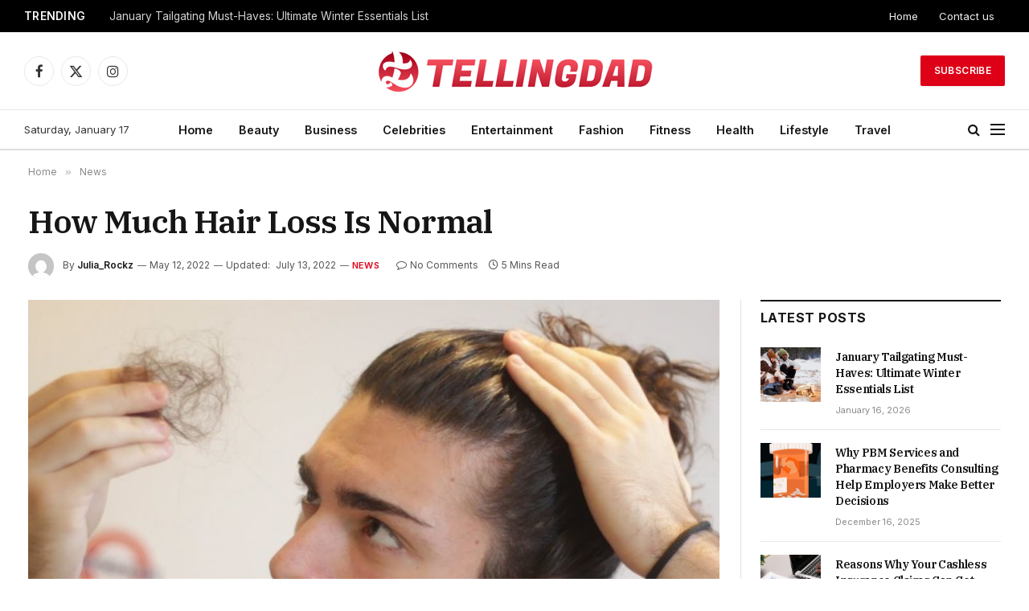

--- FILE ---
content_type: text/html; charset=UTF-8
request_url: https://tellingdad.com/how-much-hair-loss-is-normal/
body_size: 17114
content:

<!DOCTYPE html>
<html dir="ltr" lang="en-US" prefix="og: https://ogp.me/ns#" class="s-light site-s-light">

<head>

	<meta charset="UTF-8" />
	<meta name="viewport" content="width=device-width, initial-scale=1" />
	<title>How Much Hair Loss Is Normal - Tellingdad.com</title><link rel="preload" as="image" imagesrcset="https://tellingdad.com/wp-content/uploads/2022/05/gggj-1024x576.jpg 1024w, https://tellingdad.com/wp-content/uploads/2022/05/gggj-1200x675.jpg 1200w, https://tellingdad.com/wp-content/uploads/2022/05/gggj.jpg 1280w" imagesizes="(max-width: 801px) 100vw, 801px" />

		<!-- All in One SEO 4.9.3 - aioseo.com -->
	<meta name="description" content="The amount of hair that falls out daily varies from person to person and depends on many factors, including your age, gender, diet, hormonal levels, stress level, medications you are taking, and the environment where you live. However, most people lose between 100-150 strands per day. This can be very frustrating for those who have" />
	<meta name="robots" content="max-image-preview:large" />
	<meta name="author" content="Julia_Rockz"/>
	<link rel="canonical" href="https://tellingdad.com/how-much-hair-loss-is-normal/" />
	<meta name="generator" content="All in One SEO (AIOSEO) 4.9.3" />
		<meta property="og:locale" content="en_US" />
		<meta property="og:site_name" content="Tellingdad.com -" />
		<meta property="og:type" content="article" />
		<meta property="og:title" content="How Much Hair Loss Is Normal - Tellingdad.com" />
		<meta property="og:description" content="The amount of hair that falls out daily varies from person to person and depends on many factors, including your age, gender, diet, hormonal levels, stress level, medications you are taking, and the environment where you live. However, most people lose between 100-150 strands per day. This can be very frustrating for those who have" />
		<meta property="og:url" content="https://tellingdad.com/how-much-hair-loss-is-normal/" />
		<meta property="article:published_time" content="2022-05-12T10:52:49+00:00" />
		<meta property="article:modified_time" content="2022-07-13T17:13:01+00:00" />
		<meta name="twitter:card" content="summary" />
		<meta name="twitter:title" content="How Much Hair Loss Is Normal - Tellingdad.com" />
		<meta name="twitter:description" content="The amount of hair that falls out daily varies from person to person and depends on many factors, including your age, gender, diet, hormonal levels, stress level, medications you are taking, and the environment where you live. However, most people lose between 100-150 strands per day. This can be very frustrating for those who have" />
		<script type="application/ld+json" class="aioseo-schema">
			{"@context":"https:\/\/schema.org","@graph":[{"@type":"BlogPosting","@id":"https:\/\/tellingdad.com\/how-much-hair-loss-is-normal\/#blogposting","name":"How Much Hair Loss Is Normal - Tellingdad.com","headline":"How Much Hair Loss Is Normal","author":{"@id":"https:\/\/tellingdad.com\/author\/gposting\/#author"},"publisher":{"@id":"https:\/\/tellingdad.com\/#person"},"image":{"@type":"ImageObject","url":"https:\/\/tellingdad.com\/wp-content\/uploads\/2022\/05\/gggj.jpg","width":1280,"height":720},"datePublished":"2022-05-12T10:52:49+00:00","dateModified":"2022-07-13T17:13:01+00:00","inLanguage":"en-US","mainEntityOfPage":{"@id":"https:\/\/tellingdad.com\/how-much-hair-loss-is-normal\/#webpage"},"isPartOf":{"@id":"https:\/\/tellingdad.com\/how-much-hair-loss-is-normal\/#webpage"},"articleSection":"News"},{"@type":"BreadcrumbList","@id":"https:\/\/tellingdad.com\/how-much-hair-loss-is-normal\/#breadcrumblist","itemListElement":[{"@type":"ListItem","@id":"https:\/\/tellingdad.com#listItem","position":1,"name":"Home","item":"https:\/\/tellingdad.com","nextItem":{"@type":"ListItem","@id":"https:\/\/tellingdad.com\/news\/#listItem","name":"News"}},{"@type":"ListItem","@id":"https:\/\/tellingdad.com\/news\/#listItem","position":2,"name":"News","item":"https:\/\/tellingdad.com\/news\/","nextItem":{"@type":"ListItem","@id":"https:\/\/tellingdad.com\/how-much-hair-loss-is-normal\/#listItem","name":"How Much Hair Loss Is Normal"},"previousItem":{"@type":"ListItem","@id":"https:\/\/tellingdad.com#listItem","name":"Home"}},{"@type":"ListItem","@id":"https:\/\/tellingdad.com\/how-much-hair-loss-is-normal\/#listItem","position":3,"name":"How Much Hair Loss Is Normal","previousItem":{"@type":"ListItem","@id":"https:\/\/tellingdad.com\/news\/#listItem","name":"News"}}]},{"@type":"Person","@id":"https:\/\/tellingdad.com\/#person","name":"Shon_Mark","image":{"@type":"ImageObject","@id":"https:\/\/tellingdad.com\/how-much-hair-loss-is-normal\/#personImage","url":"https:\/\/secure.gravatar.com\/avatar\/e84237b99285e88366c1ff8c076f2d7dfa2c01c97b1fdea86417c39aad0b26a0?s=96&d=mm&r=g","width":96,"height":96,"caption":"Shon_Mark"}},{"@type":"Person","@id":"https:\/\/tellingdad.com\/author\/gposting\/#author","url":"https:\/\/tellingdad.com\/author\/gposting\/","name":"Julia_Rockz","image":{"@type":"ImageObject","@id":"https:\/\/tellingdad.com\/how-much-hair-loss-is-normal\/#authorImage","url":"https:\/\/secure.gravatar.com\/avatar\/fdb9018391d9d3732dadcd8360aceee3abe59df96cf68193ff5c40cedafc2358?s=96&d=mm&r=g","width":96,"height":96,"caption":"Julia_Rockz"}},{"@type":"WebPage","@id":"https:\/\/tellingdad.com\/how-much-hair-loss-is-normal\/#webpage","url":"https:\/\/tellingdad.com\/how-much-hair-loss-is-normal\/","name":"How Much Hair Loss Is Normal - Tellingdad.com","description":"The amount of hair that falls out daily varies from person to person and depends on many factors, including your age, gender, diet, hormonal levels, stress level, medications you are taking, and the environment where you live. However, most people lose between 100-150 strands per day. This can be very frustrating for those who have","inLanguage":"en-US","isPartOf":{"@id":"https:\/\/tellingdad.com\/#website"},"breadcrumb":{"@id":"https:\/\/tellingdad.com\/how-much-hair-loss-is-normal\/#breadcrumblist"},"author":{"@id":"https:\/\/tellingdad.com\/author\/gposting\/#author"},"creator":{"@id":"https:\/\/tellingdad.com\/author\/gposting\/#author"},"image":{"@type":"ImageObject","url":"https:\/\/tellingdad.com\/wp-content\/uploads\/2022\/05\/gggj.jpg","@id":"https:\/\/tellingdad.com\/how-much-hair-loss-is-normal\/#mainImage","width":1280,"height":720},"primaryImageOfPage":{"@id":"https:\/\/tellingdad.com\/how-much-hair-loss-is-normal\/#mainImage"},"datePublished":"2022-05-12T10:52:49+00:00","dateModified":"2022-07-13T17:13:01+00:00"},{"@type":"WebSite","@id":"https:\/\/tellingdad.com\/#website","url":"https:\/\/tellingdad.com\/","name":"Tellingdad.com","inLanguage":"en-US","publisher":{"@id":"https:\/\/tellingdad.com\/#person"}}]}
		</script>
		<!-- All in One SEO -->

<link rel='dns-prefetch' href='//fonts.googleapis.com' />
<link rel="alternate" type="application/rss+xml" title="Tellingdad.com &raquo; Feed" href="https://tellingdad.com/feed/" />
<link rel="alternate" type="application/rss+xml" title="Tellingdad.com &raquo; Comments Feed" href="https://tellingdad.com/comments/feed/" />
<link rel="alternate" type="application/rss+xml" title="Tellingdad.com &raquo; How Much Hair Loss Is Normal Comments Feed" href="https://tellingdad.com/how-much-hair-loss-is-normal/feed/" />
<link rel="alternate" title="oEmbed (JSON)" type="application/json+oembed" href="https://tellingdad.com/wp-json/oembed/1.0/embed?url=https%3A%2F%2Ftellingdad.com%2Fhow-much-hair-loss-is-normal%2F" />
<link rel="alternate" title="oEmbed (XML)" type="text/xml+oembed" href="https://tellingdad.com/wp-json/oembed/1.0/embed?url=https%3A%2F%2Ftellingdad.com%2Fhow-much-hair-loss-is-normal%2F&#038;format=xml" />
<style id='wp-img-auto-sizes-contain-inline-css' type='text/css'>
img:is([sizes=auto i],[sizes^="auto," i]){contain-intrinsic-size:3000px 1500px}
/*# sourceURL=wp-img-auto-sizes-contain-inline-css */
</style>
<style id='wp-emoji-styles-inline-css' type='text/css'>

	img.wp-smiley, img.emoji {
		display: inline !important;
		border: none !important;
		box-shadow: none !important;
		height: 1em !important;
		width: 1em !important;
		margin: 0 0.07em !important;
		vertical-align: -0.1em !important;
		background: none !important;
		padding: 0 !important;
	}
/*# sourceURL=wp-emoji-styles-inline-css */
</style>
<link rel='stylesheet' id='wp-block-library-css' href='https://tellingdad.com/wp-includes/css/dist/block-library/style.min.css?ver=6.9' type='text/css' media='all' />
<style id='global-styles-inline-css' type='text/css'>
:root{--wp--preset--aspect-ratio--square: 1;--wp--preset--aspect-ratio--4-3: 4/3;--wp--preset--aspect-ratio--3-4: 3/4;--wp--preset--aspect-ratio--3-2: 3/2;--wp--preset--aspect-ratio--2-3: 2/3;--wp--preset--aspect-ratio--16-9: 16/9;--wp--preset--aspect-ratio--9-16: 9/16;--wp--preset--color--black: #000000;--wp--preset--color--cyan-bluish-gray: #abb8c3;--wp--preset--color--white: #ffffff;--wp--preset--color--pale-pink: #f78da7;--wp--preset--color--vivid-red: #cf2e2e;--wp--preset--color--luminous-vivid-orange: #ff6900;--wp--preset--color--luminous-vivid-amber: #fcb900;--wp--preset--color--light-green-cyan: #7bdcb5;--wp--preset--color--vivid-green-cyan: #00d084;--wp--preset--color--pale-cyan-blue: #8ed1fc;--wp--preset--color--vivid-cyan-blue: #0693e3;--wp--preset--color--vivid-purple: #9b51e0;--wp--preset--gradient--vivid-cyan-blue-to-vivid-purple: linear-gradient(135deg,rgb(6,147,227) 0%,rgb(155,81,224) 100%);--wp--preset--gradient--light-green-cyan-to-vivid-green-cyan: linear-gradient(135deg,rgb(122,220,180) 0%,rgb(0,208,130) 100%);--wp--preset--gradient--luminous-vivid-amber-to-luminous-vivid-orange: linear-gradient(135deg,rgb(252,185,0) 0%,rgb(255,105,0) 100%);--wp--preset--gradient--luminous-vivid-orange-to-vivid-red: linear-gradient(135deg,rgb(255,105,0) 0%,rgb(207,46,46) 100%);--wp--preset--gradient--very-light-gray-to-cyan-bluish-gray: linear-gradient(135deg,rgb(238,238,238) 0%,rgb(169,184,195) 100%);--wp--preset--gradient--cool-to-warm-spectrum: linear-gradient(135deg,rgb(74,234,220) 0%,rgb(151,120,209) 20%,rgb(207,42,186) 40%,rgb(238,44,130) 60%,rgb(251,105,98) 80%,rgb(254,248,76) 100%);--wp--preset--gradient--blush-light-purple: linear-gradient(135deg,rgb(255,206,236) 0%,rgb(152,150,240) 100%);--wp--preset--gradient--blush-bordeaux: linear-gradient(135deg,rgb(254,205,165) 0%,rgb(254,45,45) 50%,rgb(107,0,62) 100%);--wp--preset--gradient--luminous-dusk: linear-gradient(135deg,rgb(255,203,112) 0%,rgb(199,81,192) 50%,rgb(65,88,208) 100%);--wp--preset--gradient--pale-ocean: linear-gradient(135deg,rgb(255,245,203) 0%,rgb(182,227,212) 50%,rgb(51,167,181) 100%);--wp--preset--gradient--electric-grass: linear-gradient(135deg,rgb(202,248,128) 0%,rgb(113,206,126) 100%);--wp--preset--gradient--midnight: linear-gradient(135deg,rgb(2,3,129) 0%,rgb(40,116,252) 100%);--wp--preset--font-size--small: 13px;--wp--preset--font-size--medium: 20px;--wp--preset--font-size--large: 36px;--wp--preset--font-size--x-large: 42px;--wp--preset--spacing--20: 0.44rem;--wp--preset--spacing--30: 0.67rem;--wp--preset--spacing--40: 1rem;--wp--preset--spacing--50: 1.5rem;--wp--preset--spacing--60: 2.25rem;--wp--preset--spacing--70: 3.38rem;--wp--preset--spacing--80: 5.06rem;--wp--preset--shadow--natural: 6px 6px 9px rgba(0, 0, 0, 0.2);--wp--preset--shadow--deep: 12px 12px 50px rgba(0, 0, 0, 0.4);--wp--preset--shadow--sharp: 6px 6px 0px rgba(0, 0, 0, 0.2);--wp--preset--shadow--outlined: 6px 6px 0px -3px rgb(255, 255, 255), 6px 6px rgb(0, 0, 0);--wp--preset--shadow--crisp: 6px 6px 0px rgb(0, 0, 0);}:where(.is-layout-flex){gap: 0.5em;}:where(.is-layout-grid){gap: 0.5em;}body .is-layout-flex{display: flex;}.is-layout-flex{flex-wrap: wrap;align-items: center;}.is-layout-flex > :is(*, div){margin: 0;}body .is-layout-grid{display: grid;}.is-layout-grid > :is(*, div){margin: 0;}:where(.wp-block-columns.is-layout-flex){gap: 2em;}:where(.wp-block-columns.is-layout-grid){gap: 2em;}:where(.wp-block-post-template.is-layout-flex){gap: 1.25em;}:where(.wp-block-post-template.is-layout-grid){gap: 1.25em;}.has-black-color{color: var(--wp--preset--color--black) !important;}.has-cyan-bluish-gray-color{color: var(--wp--preset--color--cyan-bluish-gray) !important;}.has-white-color{color: var(--wp--preset--color--white) !important;}.has-pale-pink-color{color: var(--wp--preset--color--pale-pink) !important;}.has-vivid-red-color{color: var(--wp--preset--color--vivid-red) !important;}.has-luminous-vivid-orange-color{color: var(--wp--preset--color--luminous-vivid-orange) !important;}.has-luminous-vivid-amber-color{color: var(--wp--preset--color--luminous-vivid-amber) !important;}.has-light-green-cyan-color{color: var(--wp--preset--color--light-green-cyan) !important;}.has-vivid-green-cyan-color{color: var(--wp--preset--color--vivid-green-cyan) !important;}.has-pale-cyan-blue-color{color: var(--wp--preset--color--pale-cyan-blue) !important;}.has-vivid-cyan-blue-color{color: var(--wp--preset--color--vivid-cyan-blue) !important;}.has-vivid-purple-color{color: var(--wp--preset--color--vivid-purple) !important;}.has-black-background-color{background-color: var(--wp--preset--color--black) !important;}.has-cyan-bluish-gray-background-color{background-color: var(--wp--preset--color--cyan-bluish-gray) !important;}.has-white-background-color{background-color: var(--wp--preset--color--white) !important;}.has-pale-pink-background-color{background-color: var(--wp--preset--color--pale-pink) !important;}.has-vivid-red-background-color{background-color: var(--wp--preset--color--vivid-red) !important;}.has-luminous-vivid-orange-background-color{background-color: var(--wp--preset--color--luminous-vivid-orange) !important;}.has-luminous-vivid-amber-background-color{background-color: var(--wp--preset--color--luminous-vivid-amber) !important;}.has-light-green-cyan-background-color{background-color: var(--wp--preset--color--light-green-cyan) !important;}.has-vivid-green-cyan-background-color{background-color: var(--wp--preset--color--vivid-green-cyan) !important;}.has-pale-cyan-blue-background-color{background-color: var(--wp--preset--color--pale-cyan-blue) !important;}.has-vivid-cyan-blue-background-color{background-color: var(--wp--preset--color--vivid-cyan-blue) !important;}.has-vivid-purple-background-color{background-color: var(--wp--preset--color--vivid-purple) !important;}.has-black-border-color{border-color: var(--wp--preset--color--black) !important;}.has-cyan-bluish-gray-border-color{border-color: var(--wp--preset--color--cyan-bluish-gray) !important;}.has-white-border-color{border-color: var(--wp--preset--color--white) !important;}.has-pale-pink-border-color{border-color: var(--wp--preset--color--pale-pink) !important;}.has-vivid-red-border-color{border-color: var(--wp--preset--color--vivid-red) !important;}.has-luminous-vivid-orange-border-color{border-color: var(--wp--preset--color--luminous-vivid-orange) !important;}.has-luminous-vivid-amber-border-color{border-color: var(--wp--preset--color--luminous-vivid-amber) !important;}.has-light-green-cyan-border-color{border-color: var(--wp--preset--color--light-green-cyan) !important;}.has-vivid-green-cyan-border-color{border-color: var(--wp--preset--color--vivid-green-cyan) !important;}.has-pale-cyan-blue-border-color{border-color: var(--wp--preset--color--pale-cyan-blue) !important;}.has-vivid-cyan-blue-border-color{border-color: var(--wp--preset--color--vivid-cyan-blue) !important;}.has-vivid-purple-border-color{border-color: var(--wp--preset--color--vivid-purple) !important;}.has-vivid-cyan-blue-to-vivid-purple-gradient-background{background: var(--wp--preset--gradient--vivid-cyan-blue-to-vivid-purple) !important;}.has-light-green-cyan-to-vivid-green-cyan-gradient-background{background: var(--wp--preset--gradient--light-green-cyan-to-vivid-green-cyan) !important;}.has-luminous-vivid-amber-to-luminous-vivid-orange-gradient-background{background: var(--wp--preset--gradient--luminous-vivid-amber-to-luminous-vivid-orange) !important;}.has-luminous-vivid-orange-to-vivid-red-gradient-background{background: var(--wp--preset--gradient--luminous-vivid-orange-to-vivid-red) !important;}.has-very-light-gray-to-cyan-bluish-gray-gradient-background{background: var(--wp--preset--gradient--very-light-gray-to-cyan-bluish-gray) !important;}.has-cool-to-warm-spectrum-gradient-background{background: var(--wp--preset--gradient--cool-to-warm-spectrum) !important;}.has-blush-light-purple-gradient-background{background: var(--wp--preset--gradient--blush-light-purple) !important;}.has-blush-bordeaux-gradient-background{background: var(--wp--preset--gradient--blush-bordeaux) !important;}.has-luminous-dusk-gradient-background{background: var(--wp--preset--gradient--luminous-dusk) !important;}.has-pale-ocean-gradient-background{background: var(--wp--preset--gradient--pale-ocean) !important;}.has-electric-grass-gradient-background{background: var(--wp--preset--gradient--electric-grass) !important;}.has-midnight-gradient-background{background: var(--wp--preset--gradient--midnight) !important;}.has-small-font-size{font-size: var(--wp--preset--font-size--small) !important;}.has-medium-font-size{font-size: var(--wp--preset--font-size--medium) !important;}.has-large-font-size{font-size: var(--wp--preset--font-size--large) !important;}.has-x-large-font-size{font-size: var(--wp--preset--font-size--x-large) !important;}
/*# sourceURL=global-styles-inline-css */
</style>

<style id='classic-theme-styles-inline-css' type='text/css'>
/*! This file is auto-generated */
.wp-block-button__link{color:#fff;background-color:#32373c;border-radius:9999px;box-shadow:none;text-decoration:none;padding:calc(.667em + 2px) calc(1.333em + 2px);font-size:1.125em}.wp-block-file__button{background:#32373c;color:#fff;text-decoration:none}
/*# sourceURL=/wp-includes/css/classic-themes.min.css */
</style>
<link rel='stylesheet' id='smartmag-core-css' href='https://tellingdad.com/wp-content/themes/smart-mag/style.css?ver=9.5.0' type='text/css' media='all' />
<style id='smartmag-core-inline-css' type='text/css'>
:root { --c-main: #dd0017;
--c-main-rgb: 221,0,23;
--text-font: "Inter", system-ui, -apple-system, "Segoe UI", Arial, sans-serif;
--body-font: "Inter", system-ui, -apple-system, "Segoe UI", Arial, sans-serif;
--title-font: "IBM Plex Serif", Georgia, serif;
--title-size-n: 17px;
--title-size-m: 18px;
--title-size-l: 20px;
--main-width: 1220px;
--p-title-space: 7px;
--excerpt-mt: 13px;
--excerpt-size: 14px; }
.post-title:not(._) { letter-spacing: -0.025em; }
:root { --sidebar-width: 300px; }
.ts-row, .has-el-gap { --sidebar-c-width: calc(var(--sidebar-width) + var(--grid-gutter-h) + var(--sidebar-c-pad)); }
:root { --sidebar-pad: 32px; --sidebar-sep-pad: 32px; }
.main-wrap > .main { margin-top: 30px; }
.smart-head-main .smart-head-mid { --head-h: 96px; }
.smart-head-main .smart-head-bot { --head-h: 51px; border-top-width: 1px; border-top-color: #e8e8e8; border-bottom-width: 2px; border-bottom-color: #dedede; }
.navigation-main .menu > li > a { font-size: 14.4px; font-weight: 600; }
.navigation-main .menu > li li a { font-size: 13px; }
.navigation-main { --nav-items-space: 16px; }
.mobile-menu { font-size: 15px; }
.smart-head-main .spc-social { --spc-social-fs: 17px; --spc-social-size: 37px; }
.smart-head-main .hamburger-icon { width: 18px; }
.trending-ticker .heading { color: #f7f7f7; font-size: 13.8px; font-weight: 600; letter-spacing: .02em; margin-right: 30px; }
.trending-ticker .post-link { font-size: 13.8px; }
.trending-ticker { --max-width: 500px; }
.post-meta .meta-item, .post-meta .text-in { font-size: 11px; }
.post-meta .text-in, .post-meta .post-cat > a { font-size: 11px; }
.post-meta .post-cat > a { font-weight: 600; text-transform: uppercase; letter-spacing: .02em; }
.post-meta .post-author > a { font-weight: 600; }
.block-head-f .heading { font-size: 16px; font-weight: 800; text-transform: uppercase; letter-spacing: .03em; }
.block-head-f { --space-below: 15px; --line-weight: 2px; --c-border: #ffffff; }
.s-dark .block-head-f { --c-border: #151516; }
.loop-grid-base .media { margin-bottom: 13px; }
.list-post { --list-p-media-width: 30%; --list-p-media-max-width: 85%; }
.loop-small .ratio-is-custom { padding-bottom: calc(100% / 1.1); }
.loop-small .media:not(i) { max-width: 75px; }
.post-meta-single .meta-item, .post-meta-single .text-in { font-size: 12px; }
.the-post-header .post-meta .post-title { font-weight: 600; }
.entry-content { font-family: "IBM Plex Serif", Georgia, serif; font-size: 17px; }
.site-s-light .entry-content { color: #000000; }
.post-share-float .share-text { font-size: 10px; }
.post-share-float .service { width: 38px; height: 38px; margin-bottom: 8px; border-radius: 50px; font-size: 16px; }
.s-post-modern .post-content-wrap { display: grid; grid-template-columns: minmax(0, 1fr); }
.s-post-modern .entry-content { max-width: min(100%, calc(700px + var(--p-spacious-pad)*2)); justify-self: center; }
.s-head-large .sub-title { font-size: 17px; }
.site-s-light .s-head-large .sub-title { color: #515151; }
.site-s-light .s-head-large .post-meta { --c-post-meta: #565656; }
.s-post-large .post-content-wrap { display: grid; grid-template-columns: minmax(0, 1fr); }
.s-post-large .entry-content { max-width: min(100%, calc(700px + var(--p-spacious-pad)*2)); justify-self: center; }
.a-wrap-2:not(._) { padding-top: 17px; padding-bottom: 17px; padding-left: 15px; padding-right: 15px; margin-top: 0px; margin-bottom: 0px; }
@media (min-width: 1200px) { .s-head-large .post-title { font-size: 40px; } }
@media (min-width: 940px) and (max-width: 1200px) { :root { --sidebar-width: 280px; }
.ts-row, .has-el-gap { --sidebar-c-width: calc(var(--sidebar-width) + var(--grid-gutter-h) + var(--sidebar-c-pad)); }
.navigation-main .menu > li > a { font-size: calc(10px + (14.4px - 10px) * .7); }
.trending-ticker { --max-width: 400px; } }
@media (max-width: 767px) { .s-head-large .post-title { font-size: 29px; } }


.term-color-2 { --c-main: #ff6a5a; }
.navigation .menu-cat-2 { --c-term: #ff6a5a; }


.term-color-5 { --c-main: #0a0a0a; }
.navigation .menu-cat-5 { --c-term: #0a0a0a; }

/*# sourceURL=smartmag-core-inline-css */
</style>
<link rel='stylesheet' id='smartmag-magnific-popup-css' href='https://tellingdad.com/wp-content/themes/smart-mag/css/lightbox.css?ver=9.5.0' type='text/css' media='all' />
<link rel='stylesheet' id='smartmag-icons-css' href='https://tellingdad.com/wp-content/themes/smart-mag/css/icons/icons.css?ver=9.5.0' type='text/css' media='all' />
<link rel='stylesheet' id='smartmag-gfonts-custom-css' href='https://fonts.googleapis.com/css?family=Inter%3A400%2C500%2C600%2C700%7CIBM+Plex+Serif%3A400%2C500%2C600%2C700&#038;display=swap' type='text/css' media='all' />
<script type="text/javascript" src="https://tellingdad.com/wp-includes/js/jquery/jquery.min.js?ver=3.7.1" id="jquery-core-js"></script>
<script type="text/javascript" src="https://tellingdad.com/wp-includes/js/jquery/jquery-migrate.min.js?ver=3.4.1" id="jquery-migrate-js"></script>
<link rel="https://api.w.org/" href="https://tellingdad.com/wp-json/" /><link rel="alternate" title="JSON" type="application/json" href="https://tellingdad.com/wp-json/wp/v2/posts/2432" /><link rel="EditURI" type="application/rsd+xml" title="RSD" href="https://tellingdad.com/xmlrpc.php?rsd" />
<meta name="generator" content="WordPress 6.9" />
<link rel='shortlink' href='https://tellingdad.com/?p=2432' />

		<script>
		var BunyadSchemeKey = 'bunyad-scheme';
		(() => {
			const d = document.documentElement;
			const c = d.classList;
			var scheme = localStorage.getItem(BunyadSchemeKey);
			
			if (scheme) {
				d.dataset.origClass = c;
				scheme === 'dark' ? c.remove('s-light', 'site-s-light') : c.remove('s-dark', 'site-s-dark');
				c.add('site-s-' + scheme, 's-' + scheme);
			}
		})();
		</script>
		<meta name="generator" content="Elementor 3.26.5; features: additional_custom_breakpoints; settings: css_print_method-external, google_font-enabled, font_display-auto">
			<style>
				.e-con.e-parent:nth-of-type(n+4):not(.e-lazyloaded):not(.e-no-lazyload),
				.e-con.e-parent:nth-of-type(n+4):not(.e-lazyloaded):not(.e-no-lazyload) * {
					background-image: none !important;
				}
				@media screen and (max-height: 1024px) {
					.e-con.e-parent:nth-of-type(n+3):not(.e-lazyloaded):not(.e-no-lazyload),
					.e-con.e-parent:nth-of-type(n+3):not(.e-lazyloaded):not(.e-no-lazyload) * {
						background-image: none !important;
					}
				}
				@media screen and (max-height: 640px) {
					.e-con.e-parent:nth-of-type(n+2):not(.e-lazyloaded):not(.e-no-lazyload),
					.e-con.e-parent:nth-of-type(n+2):not(.e-lazyloaded):not(.e-no-lazyload) * {
						background-image: none !important;
					}
				}
			</style>
			<link rel="icon" href="https://tellingdad.com/wp-content/uploads/2021/10/cropped-Screenshot_499-32x32.jpg" sizes="32x32" />
<link rel="icon" href="https://tellingdad.com/wp-content/uploads/2021/10/cropped-Screenshot_499-192x192.jpg" sizes="192x192" />
<link rel="apple-touch-icon" href="https://tellingdad.com/wp-content/uploads/2021/10/cropped-Screenshot_499-180x180.jpg" />
<meta name="msapplication-TileImage" content="https://tellingdad.com/wp-content/uploads/2021/10/cropped-Screenshot_499-270x270.jpg" />


</head>

<body class="wp-singular post-template-default single single-post postid-2432 single-format-standard wp-theme-smart-mag right-sidebar post-layout-large post-cat-2771 has-lb has-lb-sm has-sb-sep layout-normal elementor-default elementor-kit-9">



<div class="main-wrap">

	
<div class="off-canvas-backdrop"></div>
<div class="mobile-menu-container off-canvas s-dark" id="off-canvas">

	<div class="off-canvas-head">
		<a href="#" class="close">
			<span class="visuallyhidden">Close Menu</span>
			<i class="tsi tsi-times"></i>
		</a>

		<div class="ts-logo">
					</div>
	</div>

	<div class="off-canvas-content">

					<ul class="mobile-menu"></ul>
		
		
		
		<div class="spc-social-block spc-social spc-social-b smart-head-social">
		
			
				<a href="#" class="link service s-facebook" target="_blank" rel="nofollow noopener">
					<i class="icon tsi tsi-facebook"></i>					<span class="visuallyhidden">Facebook</span>
				</a>
									
			
				<a href="#" class="link service s-twitter" target="_blank" rel="nofollow noopener">
					<i class="icon tsi tsi-twitter"></i>					<span class="visuallyhidden">X (Twitter)</span>
				</a>
									
			
				<a href="#" class="link service s-instagram" target="_blank" rel="nofollow noopener">
					<i class="icon tsi tsi-instagram"></i>					<span class="visuallyhidden">Instagram</span>
				</a>
									
			
		</div>

		
	</div>

</div>
<div class="smart-head smart-head-a smart-head-main" id="smart-head" data-sticky="auto" data-sticky-type="smart" data-sticky-full>
	
	<div class="smart-head-row smart-head-top s-dark smart-head-row-full">

		<div class="inner full">

							
				<div class="items items-left ">
				
<div class="trending-ticker" data-delay="8">
	<span class="heading">Trending</span>

	<ul>
				
			<li><a href="https://tellingdad.com/january-tailgating-must-haves-ultimate-winter-essentials-list/" class="post-link">January Tailgating Must-Haves: Ultimate Winter Essentials List</a></li>
		
				
			<li><a href="https://tellingdad.com/why-pbm-services-and-pharmacy-benefits-consulting-help-employers-make-better-decisions/" class="post-link">Why PBM Services and Pharmacy Benefits Consulting Help Employers Make Better Decisions</a></li>
		
				
			<li><a href="https://tellingdad.com/reasons-why-your-cashless-insurance-claims-can-get-denied/" class="post-link">Reasons Why Your Cashless Insurance Claims Can Get Denied</a></li>
		
				
			<li><a href="https://tellingdad.com/elegance-meets-safety-why-balustrades-are-the-silent-hero-of-adelaide-homes/" class="post-link">Elegance Meets Safety: Why Balustrades Are the Silent Hero of Adelaide Homes</a></li>
		
				
			<li><a href="https://tellingdad.com/demystifying-rvus-what-they-are-and-why-they-matter-in-healthcare/" class="post-link">Demystifying RVUs: What They Are and Why They Matter in Healthcare</a></li>
		
				
			<li><a href="https://tellingdad.com/a-practical-guide-to-accident-insurance-plans/" class="post-link">A Practical Guide to Accident Insurance Plans</a></li>
		
				
			<li><a href="https://tellingdad.com/exploring-pinery-residences-luxurious-living-in-vibrant-tampines/" class="post-link">Exploring Pinery Residences: Luxurious Living in Vibrant Tampines</a></li>
		
				
			<li><a href="https://tellingdad.com/why-do-you-need-vietnam-travel-insurance-top-5-reasons/" class="post-link">Why Do You Need Vietnam Travel Insurance &#8211; Top 5 Reasons!</a></li>
		
				
			</ul>
</div>
				</div>

							
				<div class="items items-center empty">
								</div>

							
				<div class="items items-right ">
					<div class="nav-wrap">
		<nav class="navigation navigation-small nav-hov-a">
			<ul id="menu-top-links" class="menu"><li id="menu-item-4313" class="menu-item menu-item-type-post_type menu-item-object-page menu-item-home menu-item-4313"><a href="https://tellingdad.com/">Home</a></li>
<li id="menu-item-4314" class="menu-item menu-item-type-post_type menu-item-object-page menu-item-4314"><a href="https://tellingdad.com/contact-us/">Contact us</a></li>
</ul>		</nav>
	</div>
				</div>

						
		</div>
	</div>

	
	<div class="smart-head-row smart-head-mid smart-head-row-3 is-light smart-head-row-full">

		<div class="inner full">

							
				<div class="items items-left ">
				
		<div class="spc-social-block spc-social spc-social-b smart-head-social">
		
			
				<a href="#" class="link service s-facebook" target="_blank" rel="nofollow noopener">
					<i class="icon tsi tsi-facebook"></i>					<span class="visuallyhidden">Facebook</span>
				</a>
									
			
				<a href="#" class="link service s-twitter" target="_blank" rel="nofollow noopener">
					<i class="icon tsi tsi-twitter"></i>					<span class="visuallyhidden">X (Twitter)</span>
				</a>
									
			
				<a href="#" class="link service s-instagram" target="_blank" rel="nofollow noopener">
					<i class="icon tsi tsi-instagram"></i>					<span class="visuallyhidden">Instagram</span>
				</a>
									
			
		</div>

						</div>

							
				<div class="items items-center ">
					<a href="https://tellingdad.com/" title="Tellingdad.com" rel="home" class="logo-link ts-logo logo-is-image">
		<span>
			
				
					<img fetchpriority="high" src="https://smartmag.theme-sphere.com/smart-times/wp-content/uploads/sites/30/2022/03/The-Smart-Times-Logo01-white.png" class="logo-image logo-image-dark" alt="Tellingdad.com" srcset="https://smartmag.theme-sphere.com/smart-times/wp-content/uploads/sites/30/2022/03/The-Smart-Times-Logo01-white.png ,https://smartmag.theme-sphere.com/smart-times/wp-content/uploads/sites/30/2022/03/The-Smart-Times-Logo01-white@2x.png 2x" width="576" height="507"/><img src="https://tellingdad.com/wp-content/uploads/2022/06/telling-logo.png" class="logo-image" alt="Tellingdad.com" width="350" height="57"/>
									 
					</span>
	</a>				</div>

							
				<div class="items items-right ">
				
	<a href="#" class="ts-button ts-button-a ts-button1">
		Subscribe	</a>
				</div>

						
		</div>
	</div>

	
	<div class="smart-head-row smart-head-bot smart-head-row-3 is-light has-center-nav smart-head-row-full">

		<div class="inner full">

							
				<div class="items items-left ">
				
<span class="h-date">
	Saturday, January 17</span>				</div>

							
				<div class="items items-center ">
					<div class="nav-wrap">
		<nav class="navigation navigation-main nav-hov-a">
			<ul id="menu-main-menu" class="menu"><li id="menu-item-818" class="menu-item menu-item-type-custom menu-item-object-custom menu-item-home menu-item-818"><a href="https://tellingdad.com">Home</a></li>
<li id="menu-item-1049" class="menu-item menu-item-type-taxonomy menu-item-object-category menu-cat-2 menu-item-1049"><a href="https://tellingdad.com/beauty/">Beauty</a></li>
<li id="menu-item-1050" class="menu-item menu-item-type-taxonomy menu-item-object-category menu-cat-3 menu-item-1050"><a href="https://tellingdad.com/business/">Business</a></li>
<li id="menu-item-1051" class="menu-item menu-item-type-taxonomy menu-item-object-category menu-cat-4 menu-item-1051"><a href="https://tellingdad.com/celebrities/">Celebrities</a></li>
<li id="menu-item-1052" class="menu-item menu-item-type-taxonomy menu-item-object-category menu-cat-12 menu-item-1052"><a href="https://tellingdad.com/entertainment/">Entertainment</a></li>
<li id="menu-item-1053" class="menu-item menu-item-type-taxonomy menu-item-object-category menu-cat-5 menu-item-1053"><a href="https://tellingdad.com/fashion/">Fashion</a></li>
<li id="menu-item-1054" class="menu-item menu-item-type-taxonomy menu-item-object-category menu-cat-6 menu-item-1054"><a href="https://tellingdad.com/fitness/">Fitness</a></li>
<li id="menu-item-1055" class="menu-item menu-item-type-taxonomy menu-item-object-category menu-cat-1 menu-item-1055"><a href="https://tellingdad.com/health/">Health</a></li>
<li id="menu-item-1056" class="menu-item menu-item-type-taxonomy menu-item-object-category menu-cat-8 menu-item-1056"><a href="https://tellingdad.com/lifestyle/">Lifestyle</a></li>
<li id="menu-item-1057" class="menu-item menu-item-type-taxonomy menu-item-object-category menu-cat-11 menu-item-1057"><a href="https://tellingdad.com/travel/">Travel</a></li>
</ul>		</nav>
	</div>
				</div>

							
				<div class="items items-right ">
				

	<a href="#" class="search-icon has-icon-only is-icon" title="Search">
		<i class="tsi tsi-search"></i>
	</a>


<button class="offcanvas-toggle has-icon" type="button" aria-label="Menu">
	<span class="hamburger-icon hamburger-icon-b">
		<span class="inner"></span>
	</span>
</button>				</div>

						
		</div>
	</div>

	</div>
<div class="smart-head smart-head-a smart-head-mobile" id="smart-head-mobile" data-sticky="mid" data-sticky-type="smart" data-sticky-full>
	
	<div class="smart-head-row smart-head-mid smart-head-row-3 s-dark smart-head-row-full">

		<div class="inner wrap">

							
				<div class="items items-left ">
				
<button class="offcanvas-toggle has-icon" type="button" aria-label="Menu">
	<span class="hamburger-icon hamburger-icon-a">
		<span class="inner"></span>
	</span>
</button>				</div>

							
				<div class="items items-center ">
					<a href="https://tellingdad.com/" title="Tellingdad.com" rel="home" class="logo-link ts-logo logo-is-image">
		<span>
			
				
					<img fetchpriority="high" src="https://smartmag.theme-sphere.com/smart-times/wp-content/uploads/sites/30/2022/03/The-Smart-Times-Logo01-white.png" class="logo-image logo-image-dark" alt="Tellingdad.com" srcset="https://smartmag.theme-sphere.com/smart-times/wp-content/uploads/sites/30/2022/03/The-Smart-Times-Logo01-white.png ,https://smartmag.theme-sphere.com/smart-times/wp-content/uploads/sites/30/2022/03/The-Smart-Times-Logo01-white@2x.png 2x" width="576" height="507"/><img src="https://tellingdad.com/wp-content/uploads/2022/06/telling-logo.png" class="logo-image" alt="Tellingdad.com" width="350" height="57"/>
									 
					</span>
	</a>				</div>

							
				<div class="items items-right ">
				

	<a href="#" class="search-icon has-icon-only is-icon" title="Search">
		<i class="tsi tsi-search"></i>
	</a>

				</div>

						
		</div>
	</div>

	</div>
<nav class="breadcrumbs is-full-width breadcrumbs-a" id="breadcrumb"><div class="inner ts-contain "><span><a href="https://tellingdad.com/"><span>Home</span></a></span><span class="delim">&raquo;</span><span><a href="https://tellingdad.com/news/"><span>News</span></a></span></div></nav>
<div class="main ts-contain cf right-sidebar">
	
		
	<div class="the-post-header s-head-modern s-head-large">
	<div class="post-meta post-meta-a post-meta-left post-meta-single has-below"><h1 class="is-title post-title">How Much Hair Loss Is Normal</h1><div class="post-meta-items meta-below has-author-img"><span class="meta-item post-author has-img"><img alt='Julia_Rockz' src='https://secure.gravatar.com/avatar/fdb9018391d9d3732dadcd8360aceee3abe59df96cf68193ff5c40cedafc2358?s=32&#038;d=mm&#038;r=g' srcset='https://secure.gravatar.com/avatar/fdb9018391d9d3732dadcd8360aceee3abe59df96cf68193ff5c40cedafc2358?s=64&#038;d=mm&#038;r=g 2x' class='avatar avatar-32 photo' height='32' width='32' decoding='async'/><span class="by">By</span> <a href="https://tellingdad.com/author/gposting/" title="Posts by Julia_Rockz" rel="author">Julia_Rockz</a></span><span class="meta-item date"><time class="post-date" datetime="2022-05-12T10:52:49+00:00">May 12, 2022</time></span><span class="meta-item date-modified"><span class="updated-on">Updated:</span><time class="post-date" datetime="2022-07-13T17:13:01+00:00">July 13, 2022</time></span><span class="meta-item has-next-icon post-cat">
						
						<a href="https://tellingdad.com/news/" class="category term-color-2771" rel="category">News</a>
					</span>
					<span class="has-next-icon meta-item comments has-icon"><a href="https://tellingdad.com/how-much-hair-loss-is-normal/#respond"><i class="tsi tsi-comment-o"></i>No Comments</a></span><span class="meta-item read-time has-icon"><i class="tsi tsi-clock"></i>5 Mins Read</span></div></div>	
	
</div>
<div class="ts-row">
	<div class="col-8 main-content s-post-contain">

		
					<div class="single-featured">	
	<div class="featured">
				
			<a href="https://tellingdad.com/wp-content/uploads/2022/05/gggj.jpg" class="image-link media-ratio ar-bunyad-main" title="How Much Hair Loss Is Normal"><img width="801" height="524" src="https://tellingdad.com/wp-content/uploads/2022/05/gggj-1024x576.jpg" class="attachment-bunyad-main size-bunyad-main no-lazy skip-lazy wp-post-image" alt="" sizes="(max-width: 801px) 100vw, 801px" title="How Much Hair Loss Is Normal" decoding="async" srcset="https://tellingdad.com/wp-content/uploads/2022/05/gggj-1024x576.jpg 1024w, https://tellingdad.com/wp-content/uploads/2022/05/gggj-1200x675.jpg 1200w, https://tellingdad.com/wp-content/uploads/2022/05/gggj.jpg 1280w" /></a>		
						
			</div>

	</div>
		
		<div class="the-post s-post-large">

			<article id="post-2432" class="post-2432 post type-post status-publish format-standard has-post-thumbnail category-news">
				
<div class="post-content-wrap has-share-float">
						<div class="post-share-float share-float-e is-hidden spc-social-c-icon">
	<div class="inner">
					<span class="share-text">Share</span>
		
		<div class="services">
		
				
			<a href="https://www.facebook.com/sharer.php?u=https%3A%2F%2Ftellingdad.com%2Fhow-much-hair-loss-is-normal%2F" class="cf service s-facebook" target="_blank" title="Facebook">
				<i class="tsi tsi-facebook"></i>
				<span class="label">Facebook</span>
			</a>
				
				
			<a href="https://twitter.com/intent/tweet?url=https%3A%2F%2Ftellingdad.com%2Fhow-much-hair-loss-is-normal%2F&text=How%20Much%20Hair%20Loss%20Is%20Normal" class="cf service s-twitter" target="_blank" title="Twitter">
				<i class="tsi tsi-twitter"></i>
				<span class="label">Twitter</span>
			</a>
				
				
			<a href="https://www.linkedin.com/shareArticle?mini=true&url=https%3A%2F%2Ftellingdad.com%2Fhow-much-hair-loss-is-normal%2F" class="cf service s-linkedin" target="_blank" title="LinkedIn">
				<i class="tsi tsi-linkedin"></i>
				<span class="label">LinkedIn</span>
			</a>
				
				
			<a href="https://pinterest.com/pin/create/button/?url=https%3A%2F%2Ftellingdad.com%2Fhow-much-hair-loss-is-normal%2F&media=https%3A%2F%2Ftellingdad.com%2Fwp-content%2Fuploads%2F2022%2F05%2Fgggj.jpg&description=How%20Much%20Hair%20Loss%20Is%20Normal" class="cf service s-pinterest" target="_blank" title="Pinterest">
				<i class="tsi tsi-pinterest-p"></i>
				<span class="label">Pinterest</span>
			</a>
				
				
			<a href="/cdn-cgi/l/email-protection#[base64]" class="cf service s-email" target="_blank" title="Email">
				<i class="tsi tsi-envelope-o"></i>
				<span class="label">Email</span>
			</a>
				
				
		</div>
	</div>		
</div>
			
	<div class="post-content cf entry-content content-spacious">

		
				
		<p><span style="font-weight: 400;">The amount of hair that falls out daily varies from person to person and depends on many factors, including your age, gender, diet, hormonal levels, stress level, medications you are taking, and the environment where you live. However, most people lose between 100-150 strands per day. This can be very frustrating for those who have lost more than this amount.</span></p>
<p><span style="font-weight: 400;">The average number of hairs lost each day has been estimated at about 150. As long as it&#8217;s not excessive, there&#8217;s no reason to worry.</span></p>
<p><span style="font-weight: 400;">Hair loss may occur because of medical conditions or other causes. If you notice any changes in your scalp, consult your doctor.</span></p>
<h2><b>What Causes Hair Loss?</b></h2>
<p><span style="font-weight: 400;">There are several different reasons why some people experience hair loss. The two main types of hair loss are male pattern baldness and female pattern baldness.</span></p>
<p><span style="font-weight: 400;">Male Pattern Baldness: Male pattern baldness affects men with receding hairlines and thinning hair. It usually begins around the temples and then spreads down the sides of the head. Men with male pattern baldness usually have increased hair density at the back of their heads.</span></p>
<p><span style="font-weight: 400;">Female Pattern Baldness: Female pattern baldness is also called &#8220;female androgenetic alopecia.&#8221; Women with female pattern baldness often start losing their hair before they reach 40 years old. They typically begin by losing small amounts of hair from the crown area of their head. Over time, these areas become progressively thinner until all of the hair is gone.</span></p>
<h2><b>Other Causes Of Hair Loss: Other causes include:</b></h2>
<ul>
<li><span style="font-weight: 400;"> Alopecia Areata &#8211; This condition occurs when the immune system attacks the hair follicles. There is no known cause.</span></li>
<li><span style="font-weight: 400;"> Lichen Planus – This condition results in inflammation of the skin. The scalp is commonly affected.</span></li>
<li><span style="font-weight: 400;"> Seborrheic Dermatitis – This condition causes red patches on the scalp and face. It is caused by an overgrowth of bacteria.</span></li>
<li><span style="font-weight: 400;"> Trichotillomania – This disorder involves pulling out one&#8217;s own hair. People with trichotillomania pull out their hair by hand or pluck it off using tweezers.</span></li>
<li><span style="font-weight: 400;"> Vitiligo – This condition causes white spots on the skin. Some people with vitiligo develop patches of hair loss.</span></li>
<li><span style="font-weight: 400;"> Acne – This condition causes blackheads and pimples on the face and scalp. These blemishes may lead to hair loss.</span></li>
<li><span style="font-weight: 400;"> Psoriasis – This condition causes scaly patches on the scalp.</span></li>
<li><span style="font-weight: 400;"> Anemia – This condition reduces blood flow to the scalp.</span></li>
<li><span style="font-weight: 400;"> Hypothyroidism – This condition causes slow growth of hair.</span></li>
<li><span style="font-weight: 400;"> Hyperthyroidism – This condition increases thyroid activity which leads to hair loss.</span></li>
</ul>
<p><strong>Symptoms Of Hair Loss</strong></p>
<h2><b>If you&#8217;re experiencing hair loss, you&#8217;ll probably notice one or more of the following symptoms:</b></h2>
<ul>
<li><span style="font-weight: 400;"> Thinning hair</span></li>
<li><span style="font-weight: 400;"> Hair falling out</span></li>
<li><span style="font-weight: 400;"> Increased shedding</span></li>
<li><span style="font-weight: 400;"> Red patches on the scalp</span></li>
<li><span style="font-weight: 400;"> Brittle hair</span></li>
<li><span style="font-weight: 400;"> Scalp itching</span></li>
<li><span style="font-weight: 400;"> Skin irritation</span></li>
<li><span style="font-weight: 400;"> Dry skin</span></li>
<li><span style="font-weight: 400;"> Painful scalp</span></li>
</ul>
<h2><b>Treatment For Hair Loss</b></h2>
<p><span style="font-weight: 400;">There are a variety of treatments available for hair loss. Your doctor will recommend the best treatment based on your specific situation.</span></p>
<p><strong>Medications</strong></p>
<p><span style="font-weight: 400;">Several medications are used to treat hair loss. Doctors prescribe them for both men and women. In general, medications work by slowing down the rate of hair loss. However, there are side effects associated with many of these drugs. Talk to your doctor about what medication might be right for you.</span></p>
<p><strong>Hair Transplants</strong></p>
<p><span style="font-weight: 400;">A hair transplant is another option for treating hair loss. During this procedure, doctors remove hair from the back of the head (donor site) and move it to the front part of the head (recipient site). The number of hairs transplanted depends on how much hair remains at the donor site.</span></p>
<p><strong>Surgery</strong></p>
<p><span style="font-weight: 400;">A surgical procedure can help restore hair that has been lost due to medical conditions or trauma. Surgery can be performed to increase the size of existing hair or to add new hair.</span></p>
<h2><b>Procedures To Increase Hair Growth</b></h2>
<p><span style="font-weight: 400;">The most common way to stimulate hair growth is through the use of minoxidil. Minoxidil works by increasing circulation to the scalp. As a result, the body produces more hair cells. </span><span style="font-weight: 400;">It is the method that is recommended by various experts in this field. You can <strong><a href="https://www.numan.com/numankind">check out</a> </strong>more about the same at one of the best digital healthcare platforms named Numan, which can be your go-destination for taking guidance regarding minoxidil as the treatment for your hair loss problem.</span></p>
<p><span style="font-weight: 400;">Another method of stimulating hair growth is through the implantation of miniaturized devices called hair follicle stimulators. These devices contain microscopic electrodes that send electrical signals into the scalp. They also have tiny reservoirs that release medicine directly into the scalp.</span></p>
<p><span style="font-weight: 400;">Other techniques include laser therapy and platelet-rich plasma injections. Laser therapy uses light energy to destroy hair follicles. Platelet-rich plasma injections involve injecting your doctor with blood containing proteins that promote cell division.</span></p>
<h2><strong>How Do I Know If My Hair Is Healthy?</strong></h2>
<p><span style="font-weight: 400;">Your hair health can be determined by looking closely at its appearance. When examining your hair, look for signs of damage such as split ends, dryness, or breakage. You should also check for dandruff and other problems like lice or ingrown hairs.</span></p>
<p><span style="font-weight: 400;"> You can also try wearing a hair toupee, the best hair toupees are on the website &#8220;bonohair.com&#8221;</span></p>
<p><a href="http://knetizen.org/">Knetizen</a> is the Best Netizen News Blog 2022</p>

				
		
		
		
	</div>
</div>
	
			</article>

			


	<div class="author-box">
			<section class="author-info">
	
		<img alt='' src='https://secure.gravatar.com/avatar/fdb9018391d9d3732dadcd8360aceee3abe59df96cf68193ff5c40cedafc2358?s=95&#038;d=mm&#038;r=g' srcset='https://secure.gravatar.com/avatar/fdb9018391d9d3732dadcd8360aceee3abe59df96cf68193ff5c40cedafc2358?s=190&#038;d=mm&#038;r=g 2x' class='avatar avatar-95 photo' height='95' width='95' decoding='async'/>		
		<div class="description">
			<a href="https://tellingdad.com/author/gposting/" title="Posts by Julia_Rockz" rel="author">Julia_Rockz</a>			
			<ul class="social-icons">
						</ul>
			
			<p class="bio"></p>
		</div>
		
	</section>	</div>


	<section class="related-posts">
							
							
				<div class="block-head block-head-ac block-head-f is-left">

					<h4 class="heading">Keep Reading</h4>					
									</div>
				
			
				<section class="block-wrap block-grid cols-gap-sm mb-none" data-id="1">

				
			<div class="block-content">
					
	<div class="loop loop-grid loop-grid-sm grid grid-3 md:grid-2 xs:grid-1">

					
<article class="l-post grid-post grid-sm-post">

	
			<div class="media">

		
			<a href="https://tellingdad.com/why-pbm-services-and-pharmacy-benefits-consulting-help-employers-make-better-decisions/" class="image-link media-ratio ar-bunyad-grid" title="Why PBM Services and Pharmacy Benefits Consulting Help Employers Make Better Decisions"><span data-bgsrc="https://tellingdad.com/wp-content/uploads/2025/12/PBM-Final_Eros_Dervishi-1024x576-1.jpg" class="img bg-cover wp-post-image attachment-large size-large lazyload"></span></a>			
			
			
			
		
		</div>
	

	
		<div class="content">

			<div class="post-meta post-meta-a"><h2 class="is-title post-title"><a href="https://tellingdad.com/why-pbm-services-and-pharmacy-benefits-consulting-help-employers-make-better-decisions/">Why PBM Services and Pharmacy Benefits Consulting Help Employers Make Better Decisions</a></h2></div>			
			
			
		</div>

	
</article>					
<article class="l-post grid-post grid-sm-post">

	
			<div class="media">

		
			<a href="https://tellingdad.com/reasons-why-your-cashless-insurance-claims-can-get-denied/" class="image-link media-ratio ar-bunyad-grid" title="Reasons Why Your Cashless Insurance Claims Can Get Denied"><span data-bgsrc="https://tellingdad.com/wp-content/uploads/2025/12/Screenshot_6.png" class="img bg-cover wp-post-image attachment-large size-large lazyload"></span></a>			
			
			
			
		
		</div>
	

	
		<div class="content">

			<div class="post-meta post-meta-a"><h2 class="is-title post-title"><a href="https://tellingdad.com/reasons-why-your-cashless-insurance-claims-can-get-denied/">Reasons Why Your Cashless Insurance Claims Can Get Denied</a></h2></div>			
			
			
		</div>

	
</article>					
<article class="l-post grid-post grid-sm-post">

	
			<div class="media">

		
			<a href="https://tellingdad.com/elegance-meets-safety-why-balustrades-are-the-silent-hero-of-adelaide-homes/" class="image-link media-ratio ar-bunyad-grid" title="Elegance Meets Safety: Why Balustrades Are the Silent Hero of Adelaide Homes"><span data-bgsrc="https://tellingdad.com/wp-content/uploads/2025/12/Screenshot_50.png" class="img bg-cover wp-post-image attachment-large size-large lazyload"></span></a>			
			
			
			
		
		</div>
	

	
		<div class="content">

			<div class="post-meta post-meta-a"><h2 class="is-title post-title"><a href="https://tellingdad.com/elegance-meets-safety-why-balustrades-are-the-silent-hero-of-adelaide-homes/">Elegance Meets Safety: Why Balustrades Are the Silent Hero of Adelaide Homes</a></h2></div>			
			
			
		</div>

	
</article>					
<article class="l-post grid-post grid-sm-post">

	
			<div class="media">

		
			<a href="https://tellingdad.com/a-practical-guide-to-accident-insurance-plans/" class="image-link media-ratio ar-bunyad-grid" title="A Practical Guide to Accident Insurance Plans"><span data-bgsrc="https://tellingdad.com/wp-content/uploads/2025/12/Screenshot_174.png" class="img bg-cover wp-post-image attachment-large size-large lazyload"></span></a>			
			
			
			
		
		</div>
	

	
		<div class="content">

			<div class="post-meta post-meta-a"><h2 class="is-title post-title"><a href="https://tellingdad.com/a-practical-guide-to-accident-insurance-plans/">A Practical Guide to Accident Insurance Plans</a></h2></div>			
			
			
		</div>

	
</article>					
<article class="l-post grid-post grid-sm-post">

	
			<div class="media">

		
			<a href="https://tellingdad.com/exploring-pinery-residences-luxurious-living-in-vibrant-tampines/" class="image-link media-ratio ar-bunyad-grid" title="Exploring Pinery Residences: Luxurious Living in Vibrant Tampines"><span data-bgsrc="https://tellingdad.com/wp-content/uploads/2025/12/Natures-Oasis-The-Greenery-of-Tampines-Living-at-Pinery-Residences.jpg" class="img bg-cover wp-post-image attachment-large size-large lazyload"></span></a>			
			
			
			
		
		</div>
	

	
		<div class="content">

			<div class="post-meta post-meta-a"><h2 class="is-title post-title"><a href="https://tellingdad.com/exploring-pinery-residences-luxurious-living-in-vibrant-tampines/">Exploring Pinery Residences: Luxurious Living in Vibrant Tampines</a></h2></div>			
			
			
		</div>

	
</article>					
<article class="l-post grid-post grid-sm-post">

	
			<div class="media">

		
			<a href="https://tellingdad.com/a-practical-guide-to-buying-glasses-online/" class="image-link media-ratio ar-bunyad-grid" title="A practical guide to buying glasses online"><span data-bgsrc="https://tellingdad.com/wp-content/uploads/2025/11/54ea2b7f303c08da947b0e8ab0e901f6.jpg" class="img bg-cover wp-post-image attachment-large size-large lazyload"></span></a>			
			
			
			
		
		</div>
	

	
		<div class="content">

			<div class="post-meta post-meta-a"><h2 class="is-title post-title"><a href="https://tellingdad.com/a-practical-guide-to-buying-glasses-online/">A practical guide to buying glasses online</a></h2></div>			
			
			
		</div>

	
</article>		
	</div>

		
			</div>

		</section>
		
	</section>			
			<div class="comments">
				
	

			<div class="ts-comments-show">
			<a href="#" class="ts-button ts-button-b">
				Add A Comment			</a>
		</div>
	

	<div id="comments" class="comments-area ts-comments-hidden">

		
	
		<div id="respond" class="comment-respond">
		<h3 id="reply-title" class="comment-reply-title"><span class="heading">Leave A Reply</span> <small><a rel="nofollow" id="cancel-comment-reply-link" href="/how-much-hair-loss-is-normal/#respond" style="display:none;">Cancel Reply</a></small></h3><p class="must-log-in">You must be <a href="https://tellingdad.com/wp-login.php?redirect_to=https%3A%2F%2Ftellingdad.com%2Fhow-much-hair-loss-is-normal%2F">logged in</a> to post a comment.</p>	</div><!-- #respond -->
	
	</div><!-- #comments -->
			</div>

		</div>
	</div>
	
			
	
	<aside class="col-4 main-sidebar has-sep" data-sticky="1">
	
			<div class="inner theiaStickySidebar">
		
			
		<div id="smartmag-block-posts-small-2" class="widget ts-block-widget smartmag-widget-posts-small">		
		<div class="block">
					<section class="block-wrap block-posts-small block-sc mb-none" data-id="2">

			<div class="widget-title block-head block-head-ac block-head block-head-ac block-head-f is-left has-style"><h5 class="heading">LATEST POSTS</h5></div>	
			<div class="block-content">
				
	<div class="loop loop-small loop-small-a loop-sep loop-small-sep grid grid-1 md:grid-1 sm:grid-1 xs:grid-1">

					
<article class="l-post small-post small-a-post m-pos-left">

	
			<div class="media">

		
			<a href="https://tellingdad.com/january-tailgating-must-haves-ultimate-winter-essentials-list/" class="image-link media-ratio ratio-is-custom" title="January Tailgating Must-Haves: Ultimate Winter Essentials List"><span data-bgsrc="https://tellingdad.com/wp-content/uploads/2026/01/Screenshot_9.png" class="img bg-cover wp-post-image attachment-large size-large lazyload"></span></a>			
			
			
			
		
		</div>
	

	
		<div class="content">

			<div class="post-meta post-meta-a post-meta-left has-below"><h4 class="is-title post-title"><a href="https://tellingdad.com/january-tailgating-must-haves-ultimate-winter-essentials-list/">January Tailgating Must-Haves: Ultimate Winter Essentials List</a></h4><div class="post-meta-items meta-below"><span class="meta-item date"><span class="date-link"><time class="post-date" datetime="2026-01-16T06:21:49+00:00">January 16, 2026</time></span></span></div></div>			
			
			
		</div>

	
</article>	
					
<article class="l-post small-post small-a-post m-pos-left">

	
			<div class="media">

		
			<a href="https://tellingdad.com/why-pbm-services-and-pharmacy-benefits-consulting-help-employers-make-better-decisions/" class="image-link media-ratio ratio-is-custom" title="Why PBM Services and Pharmacy Benefits Consulting Help Employers Make Better Decisions"><span data-bgsrc="https://tellingdad.com/wp-content/uploads/2025/12/PBM-Final_Eros_Dervishi-1024x576-1.jpg" class="img bg-cover wp-post-image attachment-large size-large lazyload"></span></a>			
			
			
			
		
		</div>
	

	
		<div class="content">

			<div class="post-meta post-meta-a post-meta-left has-below"><h4 class="is-title post-title"><a href="https://tellingdad.com/why-pbm-services-and-pharmacy-benefits-consulting-help-employers-make-better-decisions/">Why PBM Services and Pharmacy Benefits Consulting Help Employers Make Better Decisions</a></h4><div class="post-meta-items meta-below"><span class="meta-item date"><span class="date-link"><time class="post-date" datetime="2025-12-16T06:42:25+00:00">December 16, 2025</time></span></span></div></div>			
			
			
		</div>

	
</article>	
					
<article class="l-post small-post small-a-post m-pos-left">

	
			<div class="media">

		
			<a href="https://tellingdad.com/reasons-why-your-cashless-insurance-claims-can-get-denied/" class="image-link media-ratio ratio-is-custom" title="Reasons Why Your Cashless Insurance Claims Can Get Denied"><span data-bgsrc="https://tellingdad.com/wp-content/uploads/2025/12/Screenshot_6.png" class="img bg-cover wp-post-image attachment-large size-large lazyload"></span></a>			
			
			
			
		
		</div>
	

	
		<div class="content">

			<div class="post-meta post-meta-a post-meta-left has-below"><h4 class="is-title post-title"><a href="https://tellingdad.com/reasons-why-your-cashless-insurance-claims-can-get-denied/">Reasons Why Your Cashless Insurance Claims Can Get Denied</a></h4><div class="post-meta-items meta-below"><span class="meta-item date"><span class="date-link"><time class="post-date" datetime="2025-12-15T07:43:39+00:00">December 15, 2025</time></span></span></div></div>			
			
			
		</div>

	
</article>	
					
<article class="l-post small-post small-a-post m-pos-left">

	
			<div class="media">

		
			<a href="https://tellingdad.com/elegance-meets-safety-why-balustrades-are-the-silent-hero-of-adelaide-homes/" class="image-link media-ratio ratio-is-custom" title="Elegance Meets Safety: Why Balustrades Are the Silent Hero of Adelaide Homes"><span data-bgsrc="https://tellingdad.com/wp-content/uploads/2025/12/Screenshot_50.png" class="img bg-cover wp-post-image attachment-large size-large lazyload"></span></a>			
			
			
			
		
		</div>
	

	
		<div class="content">

			<div class="post-meta post-meta-a post-meta-left has-below"><h4 class="is-title post-title"><a href="https://tellingdad.com/elegance-meets-safety-why-balustrades-are-the-silent-hero-of-adelaide-homes/">Elegance Meets Safety: Why Balustrades Are the Silent Hero of Adelaide Homes</a></h4><div class="post-meta-items meta-below"><span class="meta-item date"><span class="date-link"><time class="post-date" datetime="2025-12-12T10:18:44+00:00">December 12, 2025</time></span></span></div></div>			
			
			
		</div>

	
</article>	
					
<article class="l-post small-post small-a-post m-pos-left">

	
			<div class="media">

		
			<a href="https://tellingdad.com/demystifying-rvus-what-they-are-and-why-they-matter-in-healthcare/" class="image-link media-ratio ratio-is-custom" title="Demystifying RVUs: What They Are and Why They Matter in Healthcare"><span data-bgsrc="https://tellingdad.com/wp-content/uploads/2025/12/Screenshot_4.png" class="img bg-cover wp-post-image attachment-large size-large lazyload"></span></a>			
			
			
			
		
		</div>
	

	
		<div class="content">

			<div class="post-meta post-meta-a post-meta-left has-below"><h4 class="is-title post-title"><a href="https://tellingdad.com/demystifying-rvus-what-they-are-and-why-they-matter-in-healthcare/">Demystifying RVUs: What They Are and Why They Matter in Healthcare</a></h4><div class="post-meta-items meta-below"><span class="meta-item date"><span class="date-link"><time class="post-date" datetime="2025-12-10T06:25:33+00:00">December 10, 2025</time></span></span></div></div>			
			
			
		</div>

	
</article>	
		
	</div>

					</div>

		</section>
				</div>

		</div><div id="categories-3" class="widget widget_categories"><div class="widget-title block-head block-head-ac block-head block-head-ac block-head-f is-left has-style"><h5 class="heading">Categories</h5></div>
			<ul>
					<li class="cat-item cat-item-26"><a href="https://tellingdad.com/all/">All Others</a>
</li>
	<li class="cat-item cat-item-2778"><a href="https://tellingdad.com/animal/">Animal</a>
</li>
	<li class="cat-item cat-item-2800"><a href="https://tellingdad.com/auto/">Auto</a>
</li>
	<li class="cat-item cat-item-2"><a href="https://tellingdad.com/beauty/">Beauty</a>
</li>
	<li class="cat-item cat-item-2825"><a href="https://tellingdad.com/bio/">Bio</a>
</li>
	<li class="cat-item cat-item-2803"><a href="https://tellingdad.com/birthday/">Birthday</a>
</li>
	<li class="cat-item cat-item-3"><a href="https://tellingdad.com/business/">Business</a>
</li>
	<li class="cat-item cat-item-2809"><a href="https://tellingdad.com/car/">Car</a>
</li>
	<li class="cat-item cat-item-2805"><a href="https://tellingdad.com/cbd/">CBD</a>
</li>
	<li class="cat-item cat-item-4"><a href="https://tellingdad.com/celebrities/">Celebrities</a>
</li>
	<li class="cat-item cat-item-2820"><a href="https://tellingdad.com/cloth/">Cloth</a>
</li>
	<li class="cat-item cat-item-2822"><a href="https://tellingdad.com/ecommerce/">eCommerce</a>
</li>
	<li class="cat-item cat-item-2801"><a href="https://tellingdad.com/education/">Education</a>
</li>
	<li class="cat-item cat-item-12"><a href="https://tellingdad.com/entertainment/">Entertainment</a>
</li>
	<li class="cat-item cat-item-5"><a href="https://tellingdad.com/fashion/">Fashion</a>
</li>
	<li class="cat-item cat-item-6"><a href="https://tellingdad.com/fitness/">Fitness</a>
</li>
	<li class="cat-item cat-item-2799"><a href="https://tellingdad.com/food/">Food</a>
</li>
	<li class="cat-item cat-item-2817"><a href="https://tellingdad.com/gadgets/">Gadgets</a>
</li>
	<li class="cat-item cat-item-2824"><a href="https://tellingdad.com/gamers/">Gamers</a>
</li>
	<li class="cat-item cat-item-1"><a href="https://tellingdad.com/health/">Health</a>
</li>
	<li class="cat-item cat-item-2798"><a href="https://tellingdad.com/home/">Home</a>
</li>
	<li class="cat-item cat-item-2812"><a href="https://tellingdad.com/hospitality/">Hospitality</a>
</li>
	<li class="cat-item cat-item-2821"><a href="https://tellingdad.com/industry/">Industry</a>
</li>
	<li class="cat-item cat-item-2823"><a href="https://tellingdad.com/insurance/">Insurance</a>
</li>
	<li class="cat-item cat-item-2819"><a href="https://tellingdad.com/kitchen/">Kitchen</a>
</li>
	<li class="cat-item cat-item-2808"><a href="https://tellingdad.com/law/">Law</a>
</li>
	<li class="cat-item cat-item-8"><a href="https://tellingdad.com/lifestyle/">Lifestyle</a>
</li>
	<li class="cat-item cat-item-2818"><a href="https://tellingdad.com/loan/">Loan</a>
</li>
	<li class="cat-item cat-item-2814"><a href="https://tellingdad.com/machine/">Machine</a>
</li>
	<li class="cat-item cat-item-2810"><a href="https://tellingdad.com/marketing/">Marketing</a>
</li>
	<li class="cat-item cat-item-2771"><a href="https://tellingdad.com/news/">News</a>
</li>
	<li class="cat-item cat-item-2802"><a href="https://tellingdad.com/pet/">Pet</a>
</li>
	<li class="cat-item cat-item-2806"><a href="https://tellingdad.com/realestate/">Realestate</a>
</li>
	<li class="cat-item cat-item-2811"><a href="https://tellingdad.com/seo/">Seo</a>
</li>
	<li class="cat-item cat-item-2815"><a href="https://tellingdad.com/services/">Services</a>
</li>
	<li class="cat-item cat-item-2772"><a href="https://tellingdad.com/sports/">Sports</a>
</li>
	<li class="cat-item cat-item-2804"><a href="https://tellingdad.com/tech/">Tech</a>
</li>
	<li class="cat-item cat-item-2773"><a href="https://tellingdad.com/technology/">Technology</a>
</li>
	<li class="cat-item cat-item-2807"><a href="https://tellingdad.com/tips-and-guide/">Tips and guide</a>
</li>
	<li class="cat-item cat-item-2816"><a href="https://tellingdad.com/trading/">Trading</a>
</li>
	<li class="cat-item cat-item-11"><a href="https://tellingdad.com/travel/">Travel</a>
</li>
			</ul>

			</div>		</div>
	
	</aside>
	
</div>
	</div>

			<footer class="main-footer cols-gap-lg footer-bold s-dark">

						<div class="upper-footer bold-footer-upper">
			<div class="ts-contain wrap">
				<div class="widgets row cf">
					
		<div class="widget col-4 widget-about">		
					
			<div class="widget-title block-head block-head-ac block-head block-head-ac block-head-b is-left has-style"><h5 class="heading">About</h5></div>			
			
		<div class="inner ">
		
							<div class="image-logo">
					<img src="https://tellingdad.com/wp-content/uploads/2021/10/telling-black.jpg" alt="About" />
				</div>
						
						
			<div class="base-text about-text"><p>Tellingdad.com provide by The top global media business trends of 2024, technology trends of 2024, social media trends 2024, top viral trends of 2024</p>
<p>We're Connect with us:<br />
Email: <a href="/cdn-cgi/l/email-protection" class="__cf_email__" data-cfemail="a1d2d4d1d1ced3d5e1c6d1ced2d5c8cfc68fc2cecc">[email&#160;protected]</a></p>
</div>

							
		<div class="spc-social-block spc-social spc-social-b ">
		
			
				<a href="#" class="link service s-facebook" target="_blank" rel="nofollow noopener">
					<i class="icon tsi tsi-facebook"></i>					<span class="visuallyhidden">Facebook</span>
				</a>
									
			
				<a href="#" class="link service s-twitter" target="_blank" rel="nofollow noopener">
					<i class="icon tsi tsi-twitter"></i>					<span class="visuallyhidden">X (Twitter)</span>
				</a>
									
			
				<a href="#" class="link service s-instagram" target="_blank" rel="nofollow noopener">
					<i class="icon tsi tsi-instagram"></i>					<span class="visuallyhidden">Instagram</span>
				</a>
									
			
				<a href="#" class="link service s-pinterest" target="_blank" rel="nofollow noopener">
					<i class="icon tsi tsi-pinterest-p"></i>					<span class="visuallyhidden">Pinterest</span>
				</a>
									
			
		</div>

					
		</div>

		</div>		
		<div class="widget col-4 widget_text"><div class="widget-title block-head block-head-ac block-head block-head-ac block-head-b is-left has-style"><h5 class="heading">Top Categories</h5></div>			<div class="textwidget"><ul>
<li class="cat-item cat-item-6"><a href="https://tellingdad.com/fitness/">Fitness</a></li>
<li class="cat-item cat-item-1"><a href="https://tellingdad.com/health/">Health</a></li>
<li class="cat-item cat-item-8"><a href="https://tellingdad.com/lifestyle/">Lifestyle</a></li>
<li class="cat-item cat-item-2771"><a href="https://tellingdad.com/news/">News</a></li>
<li class="cat-item cat-item-2772"><a href="https://tellingdad.com/sports/">Sports</a></li>
<li class="cat-item cat-item-2773"><a href="https://tellingdad.com/technology/">Technology</a></li>
<li class="cat-item cat-item-11"><a href="https://tellingdad.com/travel/">Travel</a></li>
</ul>
</div>
		</div>
		<div class="widget col-4 ts-block-widget smartmag-widget-posts-small">		
		<div class="block">
					<section class="block-wrap block-posts-small block-sc mb-none" data-id="3">

			<div class="widget-title block-head block-head-ac block-head block-head-ac block-head-b is-left has-style"><h5 class="heading">Latest News</h5></div>	
			<div class="block-content">
				
	<div class="loop loop-small loop-small-a loop-sep loop-small-sep grid grid-1 md:grid-1 sm:grid-1 xs:grid-1">

					
<article class="l-post small-post small-a-post m-pos-left">

	
			<div class="media">

		
			<a href="https://tellingdad.com/why-pbm-services-and-pharmacy-benefits-consulting-help-employers-make-better-decisions/" class="image-link media-ratio ratio-is-custom" title="Why PBM Services and Pharmacy Benefits Consulting Help Employers Make Better Decisions"><span data-bgsrc="https://tellingdad.com/wp-content/uploads/2025/12/PBM-Final_Eros_Dervishi-1024x576-1.jpg" class="img bg-cover wp-post-image attachment-large size-large lazyload"></span></a>			
			
			
			
		
		</div>
	

	
		<div class="content">

			<div class="post-meta post-meta-a post-meta-left has-below"><h4 class="is-title post-title"><a href="https://tellingdad.com/why-pbm-services-and-pharmacy-benefits-consulting-help-employers-make-better-decisions/">Why PBM Services and Pharmacy Benefits Consulting Help Employers Make Better Decisions</a></h4><div class="post-meta-items meta-below"><span class="meta-item date"><span class="date-link"><time class="post-date" datetime="2025-12-16T06:42:25+00:00">December 16, 2025</time></span></span></div></div>			
			
			
		</div>

	
</article>	
					
<article class="l-post small-post small-a-post m-pos-left">

	
			<div class="media">

		
			<a href="https://tellingdad.com/reasons-why-your-cashless-insurance-claims-can-get-denied/" class="image-link media-ratio ratio-is-custom" title="Reasons Why Your Cashless Insurance Claims Can Get Denied"><span data-bgsrc="https://tellingdad.com/wp-content/uploads/2025/12/Screenshot_6.png" class="img bg-cover wp-post-image attachment-large size-large lazyload"></span></a>			
			
			
			
		
		</div>
	

	
		<div class="content">

			<div class="post-meta post-meta-a post-meta-left has-below"><h4 class="is-title post-title"><a href="https://tellingdad.com/reasons-why-your-cashless-insurance-claims-can-get-denied/">Reasons Why Your Cashless Insurance Claims Can Get Denied</a></h4><div class="post-meta-items meta-below"><span class="meta-item date"><span class="date-link"><time class="post-date" datetime="2025-12-15T07:43:39+00:00">December 15, 2025</time></span></span></div></div>			
			
			
		</div>

	
</article>	
					
<article class="l-post small-post small-a-post m-pos-left">

	
			<div class="media">

		
			<a href="https://tellingdad.com/elegance-meets-safety-why-balustrades-are-the-silent-hero-of-adelaide-homes/" class="image-link media-ratio ratio-is-custom" title="Elegance Meets Safety: Why Balustrades Are the Silent Hero of Adelaide Homes"><span data-bgsrc="https://tellingdad.com/wp-content/uploads/2025/12/Screenshot_50.png" class="img bg-cover wp-post-image attachment-large size-large lazyload"></span></a>			
			
			
			
		
		</div>
	

	
		<div class="content">

			<div class="post-meta post-meta-a post-meta-left has-below"><h4 class="is-title post-title"><a href="https://tellingdad.com/elegance-meets-safety-why-balustrades-are-the-silent-hero-of-adelaide-homes/">Elegance Meets Safety: Why Balustrades Are the Silent Hero of Adelaide Homes</a></h4><div class="post-meta-items meta-below"><span class="meta-item date"><span class="date-link"><time class="post-date" datetime="2025-12-12T10:18:44+00:00">December 12, 2025</time></span></span></div></div>			
			
			
		</div>

	
</article>	
		
	</div>

					</div>

		</section>
				</div>

		</div>				</div>
			</div>
		</div>
		
	
			<div class="lower-footer bold-footer-lower">
			<div class="ts-contain inner">

				

				
		<div class="spc-social-block spc-social spc-social-b ">
		
			
				<a href="#" class="link service s-facebook" target="_blank" rel="nofollow noopener">
					<i class="icon tsi tsi-facebook"></i>					<span class="visuallyhidden">Facebook</span>
				</a>
									
			
				<a href="#" class="link service s-twitter" target="_blank" rel="nofollow noopener">
					<i class="icon tsi tsi-twitter"></i>					<span class="visuallyhidden">X (Twitter)</span>
				</a>
									
			
				<a href="#" class="link service s-instagram" target="_blank" rel="nofollow noopener">
					<i class="icon tsi tsi-instagram"></i>					<span class="visuallyhidden">Instagram</span>
				</a>
									
			
				<a href="#" class="link service s-pinterest" target="_blank" rel="nofollow noopener">
					<i class="icon tsi tsi-pinterest-p"></i>					<span class="visuallyhidden">Pinterest</span>
				</a>
									
			
		</div>

		
											
						<div class="links">
							<div class="menu-footer-links-container"><ul id="menu-footer-links" class="menu"><li id="menu-item-835" class="menu-item menu-item-type-custom menu-item-object-custom menu-item-home menu-item-835"><a href="https://tellingdad.com">Home</a></li>
<li id="menu-item-1047" class="menu-item menu-item-type-post_type menu-item-object-page menu-item-privacy-policy menu-item-1047"><a href="https://tellingdad.com/?page_id=3">Privacy Policy</a></li>
<li id="menu-item-1048" class="menu-item menu-item-type-post_type menu-item-object-page menu-item-1048"><a href="https://tellingdad.com/contact-us/">Contact us</a></li>
</ul></div>						</div>
						
				
				<div class="copyright">
					© Copyright 2022 All Rights Reserved, Powered By GPosting.com				</div>
			</div>
		</div>		
			</footer>
		
	
</div><!-- .main-wrap -->



	<div class="search-modal-wrap" data-scheme="dark">
		<div class="search-modal-box" role="dialog" aria-modal="true">

			<form method="get" class="search-form" action="https://tellingdad.com/">
				<input type="search" class="search-field live-search-query" name="s" placeholder="Search..." value="" required />

				<button type="submit" class="search-submit visuallyhidden">Submit</button>

				<p class="message">
					Type above and press <em>Enter</em> to search. Press <em>Esc</em> to cancel.				</p>
						
			</form>

		</div>
	</div>


<script data-cfasync="false" src="/cdn-cgi/scripts/5c5dd728/cloudflare-static/email-decode.min.js"></script><script type="speculationrules">
{"prefetch":[{"source":"document","where":{"and":[{"href_matches":"/*"},{"not":{"href_matches":["/wp-*.php","/wp-admin/*","/wp-content/uploads/*","/wp-content/*","/wp-content/plugins/*","/wp-content/themes/smart-mag/*","/*\\?(.+)"]}},{"not":{"selector_matches":"a[rel~=\"nofollow\"]"}},{"not":{"selector_matches":".no-prefetch, .no-prefetch a"}}]},"eagerness":"conservative"}]}
</script>
<script type="application/ld+json">{"@context":"http:\/\/schema.org","@type":"Article","headline":"How Much Hair Loss Is Normal","url":"https:\/\/tellingdad.com\/how-much-hair-loss-is-normal\/","image":{"@type":"ImageObject","url":"https:\/\/tellingdad.com\/wp-content\/uploads\/2022\/05\/gggj.jpg","width":1280,"height":720},"datePublished":"2022-05-12T10:52:49+00:00","dateModified":"2022-07-13T17:13:01+00:00","author":{"@type":"Person","name":"Julia_Rockz"},"publisher":{"@type":"Organization","name":"Tellingdad.com","sameAs":"https:\/\/tellingdad.com","logo":{"@type":"ImageObject","url":"https:\/\/tellingdad.com\/wp-content\/uploads\/2022\/06\/telling-logo.png"}},"mainEntityOfPage":{"@type":"WebPage","@id":"https:\/\/tellingdad.com\/how-much-hair-loss-is-normal\/"}}</script>
			<script type='text/javascript'>
				const lazyloadRunObserver = () => {
					const lazyloadBackgrounds = document.querySelectorAll( `.e-con.e-parent:not(.e-lazyloaded)` );
					const lazyloadBackgroundObserver = new IntersectionObserver( ( entries ) => {
						entries.forEach( ( entry ) => {
							if ( entry.isIntersecting ) {
								let lazyloadBackground = entry.target;
								if( lazyloadBackground ) {
									lazyloadBackground.classList.add( 'e-lazyloaded' );
								}
								lazyloadBackgroundObserver.unobserve( entry.target );
							}
						});
					}, { rootMargin: '200px 0px 200px 0px' } );
					lazyloadBackgrounds.forEach( ( lazyloadBackground ) => {
						lazyloadBackgroundObserver.observe( lazyloadBackground );
					} );
				};
				const events = [
					'DOMContentLoaded',
					'elementor/lazyload/observe',
				];
				events.forEach( ( event ) => {
					document.addEventListener( event, lazyloadRunObserver );
				} );
			</script>
			<script data-cfasync="false">SphereCore_AutoPosts = [{"id":2428,"title":"Some Unknown Facts of a LiFePO4 Battery","url":"https:\/\/tellingdad.com\/some-unknown-facts-of-a-lifepo4-battery\/"},{"id":2423,"title":"Some Scenarios Discussed when a Businesses Can be Sued for Personal Injury Claims","url":"https:\/\/tellingdad.com\/some-scenarios-discussed-when-a-businesses-can-be-sued-for-personal-injury-claims\/"},{"id":2420,"title":"Grow Tent Kits For Beginners","url":"https:\/\/tellingdad.com\/grow-tent-kits-for-beginners\/"},{"id":2412,"title":"Satta King Online | Satta king 786 | Black satta king | Satta king fast","url":"https:\/\/tellingdad.com\/satta-king-online-satta-king-786-black-satta-king-satta-king-fast\/"},{"id":2657,"title":"Trusted Online Joker Casino Games in Asia","url":"https:\/\/tellingdad.com\/trusted-online-joker-casino-games-in-asia\/"},{"id":2405,"title":"All You Need to Know About Roofers and Its Responsibilities","url":"https:\/\/tellingdad.com\/all-you-need-to-know-about-roofers-and-its-responsibilities\/"}];</script><script type="application/ld+json">{"@context":"https:\/\/schema.org","@type":"BreadcrumbList","itemListElement":[{"@type":"ListItem","position":1,"item":{"@type":"WebPage","@id":"https:\/\/tellingdad.com\/","name":"Home"}},{"@type":"ListItem","position":2,"item":{"@type":"WebPage","@id":"https:\/\/tellingdad.com\/news\/","name":"News"}},{"@type":"ListItem","position":3,"item":{"@type":"WebPage","@id":"https:\/\/tellingdad.com\/how-much-hair-loss-is-normal\/","name":"How Much Hair Loss Is Normal"}}]}</script>
<script type="text/javascript" id="smartmag-lazyload-js-extra">
/* <![CDATA[ */
var BunyadLazy = {"type":"normal"};
//# sourceURL=smartmag-lazyload-js-extra
/* ]]> */
</script>
<script type="text/javascript" src="https://tellingdad.com/wp-content/themes/smart-mag/js/lazyload.js?ver=9.5.0" id="smartmag-lazyload-js"></script>
<script type="text/javascript" src="https://tellingdad.com/wp-content/plugins/sphere-core/components/auto-load-post/js/auto-load-post.js?ver=1.2.2" id="spc-auto-load-post-js"></script>
<script type="text/javascript" src="https://tellingdad.com/wp-content/themes/smart-mag/js/jquery.mfp-lightbox.js?ver=9.5.0" id="magnific-popup-js"></script>
<script type="text/javascript" src="https://tellingdad.com/wp-content/themes/smart-mag/js/jquery.sticky-sidebar.js?ver=9.5.0" id="theia-sticky-sidebar-js"></script>
<script type="text/javascript" id="smartmag-theme-js-extra">
/* <![CDATA[ */
var Bunyad = {"ajaxurl":"https://tellingdad.com/wp-admin/admin-ajax.php"};
//# sourceURL=smartmag-theme-js-extra
/* ]]> */
</script>
<script type="text/javascript" src="https://tellingdad.com/wp-content/themes/smart-mag/js/theme.js?ver=9.5.0" id="smartmag-theme-js"></script>
<script type="text/javascript" src="https://tellingdad.com/wp-content/themes/smart-mag/js/float-share.js?ver=9.5.0" id="smartmag-float-share-js"></script>
<script type="text/javascript" src="https://tellingdad.com/wp-includes/js/comment-reply.min.js?ver=6.9" id="comment-reply-js" async="async" data-wp-strategy="async" fetchpriority="low"></script>
<script id="wp-emoji-settings" type="application/json">
{"baseUrl":"https://s.w.org/images/core/emoji/17.0.2/72x72/","ext":".png","svgUrl":"https://s.w.org/images/core/emoji/17.0.2/svg/","svgExt":".svg","source":{"concatemoji":"https://tellingdad.com/wp-includes/js/wp-emoji-release.min.js?ver=6.9"}}
</script>
<script type="module">
/* <![CDATA[ */
/*! This file is auto-generated */
const a=JSON.parse(document.getElementById("wp-emoji-settings").textContent),o=(window._wpemojiSettings=a,"wpEmojiSettingsSupports"),s=["flag","emoji"];function i(e){try{var t={supportTests:e,timestamp:(new Date).valueOf()};sessionStorage.setItem(o,JSON.stringify(t))}catch(e){}}function c(e,t,n){e.clearRect(0,0,e.canvas.width,e.canvas.height),e.fillText(t,0,0);t=new Uint32Array(e.getImageData(0,0,e.canvas.width,e.canvas.height).data);e.clearRect(0,0,e.canvas.width,e.canvas.height),e.fillText(n,0,0);const a=new Uint32Array(e.getImageData(0,0,e.canvas.width,e.canvas.height).data);return t.every((e,t)=>e===a[t])}function p(e,t){e.clearRect(0,0,e.canvas.width,e.canvas.height),e.fillText(t,0,0);var n=e.getImageData(16,16,1,1);for(let e=0;e<n.data.length;e++)if(0!==n.data[e])return!1;return!0}function u(e,t,n,a){switch(t){case"flag":return n(e,"\ud83c\udff3\ufe0f\u200d\u26a7\ufe0f","\ud83c\udff3\ufe0f\u200b\u26a7\ufe0f")?!1:!n(e,"\ud83c\udde8\ud83c\uddf6","\ud83c\udde8\u200b\ud83c\uddf6")&&!n(e,"\ud83c\udff4\udb40\udc67\udb40\udc62\udb40\udc65\udb40\udc6e\udb40\udc67\udb40\udc7f","\ud83c\udff4\u200b\udb40\udc67\u200b\udb40\udc62\u200b\udb40\udc65\u200b\udb40\udc6e\u200b\udb40\udc67\u200b\udb40\udc7f");case"emoji":return!a(e,"\ud83e\u1fac8")}return!1}function f(e,t,n,a){let r;const o=(r="undefined"!=typeof WorkerGlobalScope&&self instanceof WorkerGlobalScope?new OffscreenCanvas(300,150):document.createElement("canvas")).getContext("2d",{willReadFrequently:!0}),s=(o.textBaseline="top",o.font="600 32px Arial",{});return e.forEach(e=>{s[e]=t(o,e,n,a)}),s}function r(e){var t=document.createElement("script");t.src=e,t.defer=!0,document.head.appendChild(t)}a.supports={everything:!0,everythingExceptFlag:!0},new Promise(t=>{let n=function(){try{var e=JSON.parse(sessionStorage.getItem(o));if("object"==typeof e&&"number"==typeof e.timestamp&&(new Date).valueOf()<e.timestamp+604800&&"object"==typeof e.supportTests)return e.supportTests}catch(e){}return null}();if(!n){if("undefined"!=typeof Worker&&"undefined"!=typeof OffscreenCanvas&&"undefined"!=typeof URL&&URL.createObjectURL&&"undefined"!=typeof Blob)try{var e="postMessage("+f.toString()+"("+[JSON.stringify(s),u.toString(),c.toString(),p.toString()].join(",")+"));",a=new Blob([e],{type:"text/javascript"});const r=new Worker(URL.createObjectURL(a),{name:"wpTestEmojiSupports"});return void(r.onmessage=e=>{i(n=e.data),r.terminate(),t(n)})}catch(e){}i(n=f(s,u,c,p))}t(n)}).then(e=>{for(const n in e)a.supports[n]=e[n],a.supports.everything=a.supports.everything&&a.supports[n],"flag"!==n&&(a.supports.everythingExceptFlag=a.supports.everythingExceptFlag&&a.supports[n]);var t;a.supports.everythingExceptFlag=a.supports.everythingExceptFlag&&!a.supports.flag,a.supports.everything||((t=a.source||{}).concatemoji?r(t.concatemoji):t.wpemoji&&t.twemoji&&(r(t.twemoji),r(t.wpemoji)))});
//# sourceURL=https://tellingdad.com/wp-includes/js/wp-emoji-loader.min.js
/* ]]> */
</script>

<script defer src="https://static.cloudflareinsights.com/beacon.min.js/vcd15cbe7772f49c399c6a5babf22c1241717689176015" integrity="sha512-ZpsOmlRQV6y907TI0dKBHq9Md29nnaEIPlkf84rnaERnq6zvWvPUqr2ft8M1aS28oN72PdrCzSjY4U6VaAw1EQ==" data-cf-beacon='{"version":"2024.11.0","token":"2af17ddd20e6439fbd9dde34870f0130","r":1,"server_timing":{"name":{"cfCacheStatus":true,"cfEdge":true,"cfExtPri":true,"cfL4":true,"cfOrigin":true,"cfSpeedBrain":true},"location_startswith":null}}' crossorigin="anonymous"></script>
</body>
</html>

<!-- Page cached by LiteSpeed Cache 6.5.4 on 2026-01-17 13:49:05 -->